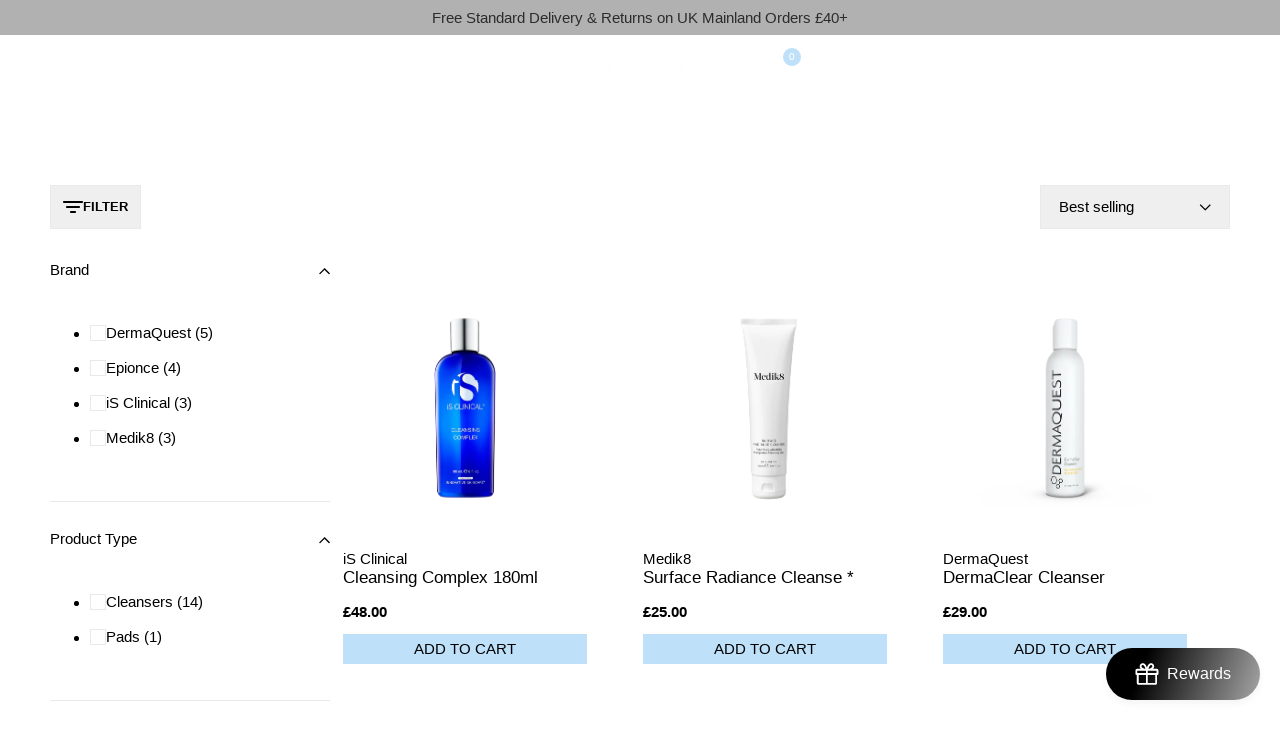

--- FILE ---
content_type: text/css
request_url: https://dailyskin.co.uk/cdn/shop/t/26/assets/custom.css?v=61356186277461452421742563143
body_size: 0
content:
.hdt-ratio,.hdt-collection-inner,.hdt-row-grid.hdt-grid-cols-1,.hdt-mega-menu .hdt-mega-item-collection{height:100%}#hdt-nav-ul li .hdt-mega-menu .hdt-mega-heading{margin-bottom:0}.hdt-menu-col .hdt-row-grid{row-gap:15px}#hdt-nav-ul li .hdt-mega-menu .hdt-mega-heading{font-weight:100}.cont_slider{display:flex;justify-content:center;align-items:center;column-gap:1rem}.cont_slider p{word-break:none}.footer-head .hdt-newsletter__inner .is--col-email{background:#fff}.footer-head .is--col-btn{background:#000;color:#fff}.footer-head .hdt-newsletter-parent.hdt-inline-block{WIDTH:100%}.footer-head .hdt-newsletter__fields{margin-top:1rem}.fh-left,.fh-right{width:100%}.footer-head{display:flex;gap:2rem;padding-top:3rem;padding-bottom:3rem;justify-content:space-between;align-items:flex-start;width:100%}@media screen and (min-width:750px){#Scroller-template--17032689647771__banner_J8GwML .hdt-content_wrap h3.hdt-heading.hdt-s-text.hdt-h6.hdt-font-normal{font-size:40px;color:#fffc;margin-bottom:40px}}@media screen and (max-width:768px){.footer-head{flex-direction:column}#Scroller-template--17032689647771__banner_J8GwML .hdt-content_wrap h3.hdt-heading.hdt-s-text.hdt-h6.hdt-font-normal{font-size:24px;color:#fffc;margin-bottom:10px}}#Scroller-template--17032689647771__banner_J8GwML .hdt-banner__item .hdt-grid.hdt-h-full.hdt-pe-none{position:absolute;top:0}#Scroll-banner_3_yh7GHD .hdt-place-self-center.md\:hdt-place-self-end-start.hdt-pe-none{place-self:center}.hdt-place-self-center.md\:hdt-place-self-center.hdt-pe-none{POSITION:absolute;TOP:47.5%;line-height:52px}#Scroller-template--17032689647771__banner_J8GwML .hdt-btn{BACKGROUND:#fff3}#Scroller-template--17032689647771__banner_J8GwML .hdt-btn:hover{border-color:#fff}.hdt-banner__item .hdt-content_wrap .hdt-des{min-height:72px!important}#template--17032689647771__banner_irWPVB .hdt-container,#template--17032689647771__banner_hpexj3 .hdt-container{max-width:1150px;padding:0}@media (max-width:990px){#shopify-section-template--17032689647771__banner_hpexj3 .hdt-row-flex,#shopify-section-template--17032689647771__banner_irWPVB .hdt-row-flex{justify-content:flex-start;padding:0 1rem}hdt-scrollsnap#Scroller-template--17032689647771__banner_hpexj3 img.hdt-object-pos-mb{height:auto}}@media (min-width: 768px){#Scroll-banner_3_68wbH8 .md\:hdt-place-self-end-start{place-self:center}#Scroller-template--17032689647771__banner_J8GwML .slick-next{right:20px}#Scroller-template--17032689647771__banner_J8GwML .slick-prev{left:20px}}.hdt-card-product .hdt-card-product__media{max-height:250px}.hdt-card-product .hdt-card-product__media img{max-height:250px;position:relative;object-fit:unset;width:auto;margin:0 auto}
/*# sourceMappingURL=/cdn/shop/t/26/assets/custom.css.map?v=61356186277461452421742563143 */


--- FILE ---
content_type: text/css
request_url: https://dailyskin.co.uk/cdn/shop/t/26/assets/hdt-pagination.css?v=23724829034790147091742563143
body_size: -224
content:
.hdt-pagination .hdt-pagination__list li>*{width:45px;height:39px;text-align:center;border-radius:var(--rounded-button);--hdt-pd-y: 0;--hdt-pd-x: 0}.hdt-pagination-wrapp .hdt-loamore-btn{--hdt-pd-y: var(--spacing-1-2);--hdt-pd-x: var(--spacing-2-4)}.hdt-pagination .hdt-pagination__list li>.hdt-pagination__item--current{background-color:rgb(var(--color-button-text));color:rgb(var(--color-button));border-color:rgb(var(--color-button-text));box-shadow:1px 1px 10px rgb(var(--color-overlay, 0 0 0) / .2)}.hdt-pagination .hdt-pagination__list li>span.hdt-pagination__item{border-width:0}.hdt-pagination .hdt-pagination__list li .hdt-pagination__item-arrow svg{height:11px;width:7px}.dir--rtl .hdt-pagination .hdt-pagination__list li .hdt-pagination__item-arrow svg{transform:rotate(180deg)}.hdt-pagination .hdt-pagination__list li .hdt-pagination__item-arrow[disabled],.hdt-pagination-prev[disabled],.hdt-pagination-next[disabled]{pointer-events:none;display:none}.hdt-pagination-prev[enable],.hdt-pagination-next[enable]{pointer-events:inherit;display:block}.hdt-pagination .hdt-pagination__list li .pagination__item-arrow[disabled] svg{opacity:.3}.hdt-pagination-wrapp{padding-top:calc(var(--dis_pagination) * calc(var(--section-prate, 75) / 100))}.hdt-pagination .hdt-pagination__list{gap:11px;margin:0;padding:0 0 1px;flex-wrap:wrap}@media (min-width:768px){.hdt-pagination .hdt-pagination__list>li{margin:0}.hdt-pagination-wrapp{padding-top:var(--dis_pagination)}}
/*# sourceMappingURL=/cdn/shop/t/26/assets/hdt-pagination.css.map?v=23724829034790147091742563143 */
